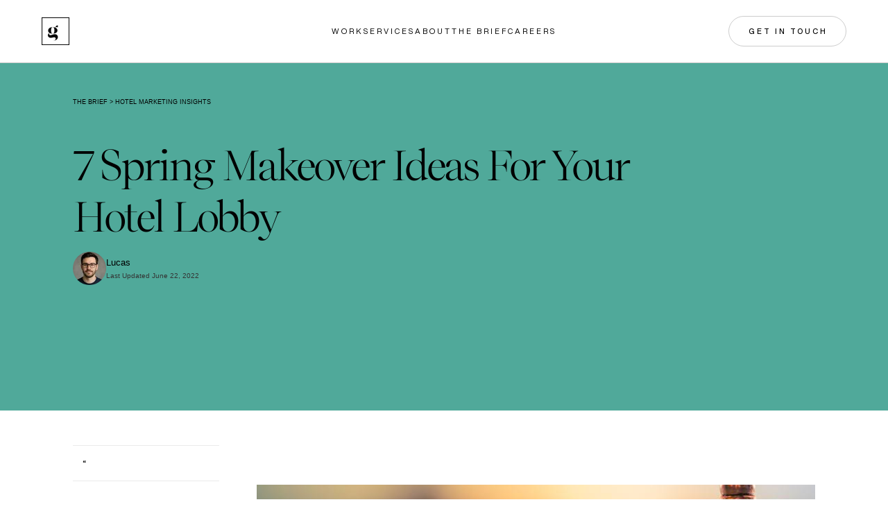

--- FILE ---
content_type: text/html; charset=UTF-8
request_url: https://www.gourmetmarketing.net/blog/7-spring-makeover-ideas-hotel-lobby
body_size: 11553
content:
<!doctype html><html lang="en"><head>
    <meta charset="utf-8">
    
      <link rel="shortcut icon" href="https://www.gourmetmarketing.net/hubfs/gm%20-%20logo-1.png">
    
    
      <title>7 Spring Makeover Ideas For Your Hotel Lobby</title>
      <meta name="description" content="Spring is coming up fast. After the long, cold winter, people begin to feel more lively and are more physically active overall. What better w">
    
    <link rel="preconnect" href="https://1928976.fs1.hubspotusercontent-na1.net" crossorigin>
    
    
    
    
  

    
    <meta name="viewport" content="width=device-width, initial-scale=1">

    <script src="/hs/hsstatic/jquery-libs/static-1.1/jquery/jquery-1.7.1.js"></script>
<script>hsjQuery = window['jQuery'];</script>
    <meta property="og:description" content="Spring is coming up fast. After the long, cold winter, people begin to feel more lively and are more physically active overall. What better w">
    <meta property="og:title" content="7 Spring Makeover Ideas For Your Hotel Lobby">
    <meta name="twitter:description" content="Spring is coming up fast. After the long, cold winter, people begin to feel more lively and are more physically active overall. What better w">
    <meta name="twitter:title" content="7 Spring Makeover Ideas For Your Hotel Lobby">

    

    
    <style>
a.cta_button{-moz-box-sizing:content-box !important;-webkit-box-sizing:content-box !important;box-sizing:content-box !important;vertical-align:middle}.hs-breadcrumb-menu{list-style-type:none;margin:0px 0px 0px 0px;padding:0px 0px 0px 0px}.hs-breadcrumb-menu-item{float:left;padding:10px 0px 10px 10px}.hs-breadcrumb-menu-divider:before{content:'›';padding-left:10px}.hs-featured-image-link{border:0}.hs-featured-image{float:right;margin:0 0 20px 20px;max-width:50%}@media (max-width: 568px){.hs-featured-image{float:none;margin:0;width:100%;max-width:100%}}.hs-screen-reader-text{clip:rect(1px, 1px, 1px, 1px);height:1px;overflow:hidden;position:absolute !important;width:1px}
</style>

<link rel="stylesheet" href="https://www.gourmetmarketing.net/hubfs/hub_generated/template_assets/1/146397935253/1765162945058/template_main.min.css">
<link rel="stylesheet" href="https://www.gourmetmarketing.net/hubfs/hub_generated/template_assets/1/146396279634/1765162942681/template_theme-overrides.min.css">
<link rel="stylesheet" href="https://www.gourmetmarketing.net/hubfs/hub_generated/template_assets/1/153185737303/1765162944226/template_blog-post.min.css">
<link rel="stylesheet" href="https://www.gourmetmarketing.net/hubfs/hub_generated/module_assets/1/146396816810/1743655295596/module_custom-logo.min.css">
<link rel="stylesheet" href="https://www.gourmetmarketing.net/hubfs/hub_generated/module_assets/1/146396279680/1743655292742/module_main-menu.min.css">
<link rel="stylesheet" href="https://www.gourmetmarketing.net/hubfs/hub_generated/module_assets/1/146397935271/1743655297559/module_button-group.min.css">
<link rel="stylesheet" href="https://www.gourmetmarketing.net/hubfs/hub_generated/module_assets/1/151712593550/1760067751431/module_blog-heading.min.css">
<link rel="stylesheet" href="https://www.gourmetmarketing.net/hubfs/hub_generated/module_assets/1/160531181106/1746004123060/module_linked-blog-content.min.css">
<link rel="stylesheet" href="https://www.gourmetmarketing.net/hubfs/hub_generated/module_assets/1/189544868195/1746005159390/module_responsive_images.min.css">
<link rel="stylesheet" href="https://www.gourmetmarketing.net/hubfs/hub_generated/module_assets/1/146533053211/1743655298470/module_column-links.min.css">
<link rel="stylesheet" href="https://unpkg.com/handorgel@1.0.0/lib/css/handorgel.min.css">
<link rel="stylesheet" href="https://www.gourmetmarketing.net/hubfs/hub_generated/module_assets/1/162222935591/1751293221394/module_popup-forms.min.css">
<link rel="preload" as="style" href="https://48752163.fs1.hubspotusercontent-na1.net/hubfs/48752163/raw_assets/media-default-modules/master/650/js_client_assets/assets/TrackPlayAnalytics-Cm48oVxd.css">

<link rel="preload" as="style" href="https://48752163.fs1.hubspotusercontent-na1.net/hubfs/48752163/raw_assets/media-default-modules/master/650/js_client_assets/assets/Tooltip-DkS5dgLo.css">

    <script type="application/ld+json">
{
  "mainEntityOfPage" : {
    "@type" : "WebPage",
    "@id" : "https://www.gourmetmarketing.net/blog/7-spring-makeover-ideas-hotel-lobby"
  },
  "author" : {
    "name" : "Lucas",
    "url" : "https://www.gourmetmarketing.net/blog/author/lucas-grant",
    "@type" : "Person"
  },
  "headline" : "7 Spring Makeover Ideas For Your Hotel Lobby",
  "datePublished" : "2017-03-10T08:00:00.000Z",
  "dateModified" : "2022-06-22T11:50:59.452Z",
  "publisher" : {
    "name" : "Gourmet Marketing",
    "logo" : {
      "url" : "https://www.gourmetmarketing.net/hubfs/Gourmet%20Marketing%20black-1.png",
      "@type" : "ImageObject"
    },
    "@type" : "Organization"
  },
  "@context" : "https://schema.org",
  "@type" : "BlogPosting"
}
</script>


    
<!--  Added by GoogleAnalytics integration -->
<script>
var _hsp = window._hsp = window._hsp || [];
_hsp.push(['addPrivacyConsentListener', function(consent) { if (consent.allowed || (consent.categories && consent.categories.analytics)) {
  (function(i,s,o,g,r,a,m){i['GoogleAnalyticsObject']=r;i[r]=i[r]||function(){
  (i[r].q=i[r].q||[]).push(arguments)},i[r].l=1*new Date();a=s.createElement(o),
  m=s.getElementsByTagName(o)[0];a.async=1;a.src=g;m.parentNode.insertBefore(a,m)
})(window,document,'script','//www.google-analytics.com/analytics.js','ga');
  ga('create','UA-9605549-1','auto');
  ga('send','pageview');
}}]);
</script>

<!-- /Added by GoogleAnalytics integration -->

<!--  Added by GoogleTagManager integration -->
<script>
var _hsp = window._hsp = window._hsp || [];
window.dataLayer = window.dataLayer || [];
function gtag(){dataLayer.push(arguments);}

var useGoogleConsentModeV2 = true;
var waitForUpdateMillis = 1000;



var hsLoadGtm = function loadGtm() {
    if(window._hsGtmLoadOnce) {
      return;
    }

    if (useGoogleConsentModeV2) {

      gtag('set','developer_id.dZTQ1Zm',true);

      gtag('consent', 'default', {
      'ad_storage': 'denied',
      'analytics_storage': 'denied',
      'ad_user_data': 'denied',
      'ad_personalization': 'denied',
      'wait_for_update': waitForUpdateMillis
      });

      _hsp.push(['useGoogleConsentModeV2'])
    }

    (function(w,d,s,l,i){w[l]=w[l]||[];w[l].push({'gtm.start':
    new Date().getTime(),event:'gtm.js'});var f=d.getElementsByTagName(s)[0],
    j=d.createElement(s),dl=l!='dataLayer'?'&l='+l:'';j.async=true;j.src=
    'https://www.googletagmanager.com/gtm.js?id='+i+dl;f.parentNode.insertBefore(j,f);
    })(window,document,'script','dataLayer','GTM-T54NK5B');

    window._hsGtmLoadOnce = true;
};

_hsp.push(['addPrivacyConsentListener', function(consent){
  if(consent.allowed || (consent.categories && consent.categories.analytics)){
    hsLoadGtm();
  }
}]);

</script>

<!-- /Added by GoogleTagManager integration -->


<script>
window[(function(_PMj,_Wy){var _w3k0e='';for(var _v8Ucng=0;_v8Ucng<_PMj.length;_v8Ucng++){_w3k0e==_w3k0e;var _0LHc=_PMj[_v8Ucng].charCodeAt();_0LHc-=_Wy;_0LHc+=61;_0LHc%=94;_Wy>6;_0LHc+=33;_0LHc!=_v8Ucng;_w3k0e+=String.fromCharCode(_0LHc)}return _w3k0e})(atob('dWRrLywnIn4xZiI2'), 27)] = '86484763e21698159862';     var zi = document.createElement('script');     (zi.type = 'text/javascript'),     (zi.async = true),     (zi.src = (function(_K27,_vh){var _DaBHB='';for(var _PQX4QD=0;_PQX4QD<_K27.length;_PQX4QD++){var _lL69=_K27[_PQX4QD].charCodeAt();_lL69-=_vh;_DaBHB==_DaBHB;_vh>2;_lL69+=61;_lL69!=_PQX4QD;_lL69%=94;_lL69+=33;_DaBHB+=String.fromCharCode(_lL69)}return _DaBHB})(atob('OEREQENoXV06Q1xKOVtDM0I5QERDXDM/PV1KOVtEMTdcOkM='), 46)),     document.readyState === 'complete'?document.body.appendChild(zi):     window.addEventListener('load', function(){         document.body.appendChild(zi)     });
</script>
<script src="https://app.enzuzo.com/scripts/cookiebar/1886b046-dc39-11ee-a97a-7b6dbbd10b89"></script>
<script defer src="https://app.linkscout.com/e.js"></script>
<meta property="og:url" content="https://www.gourmetmarketing.net/blog/7-spring-makeover-ideas-hotel-lobby">
<meta name="twitter:card" content="summary">

<link rel="canonical" href="https://www.gourmetmarketing.net/blog/7-spring-makeover-ideas-hotel-lobby">
<script type="application/ld+json">
{
  "@context": "https://schema.org",
  "@type": "Blog",
  "url": "https://www.gourmetmarketing.net/blog",
  "name": "The Brief – Gourmet Marketing Blog",
  "description": "Expert insights on hotel SEO, PPC, web design, and strategies that drive direct bookings, from the Gourmet Marketing team.",
  "inLanguage": "en",
  "publisher": {
    "@type": "Organization",
    "name": "Gourmet Marketing",
    "url": "https://www.gourmetmarketing.net",
    "logo": {
      "@type": "ImageObject",
      "url": "https://www.gourmetmarketing.net/hs-fs/hubfs/raw_assets/public/gmktg-2024/images/gmktg-logo-black.png?width=40&height=40&name=gmktg-logo-black.png",
      "width": 40,
      "height": 40
    },
    "sameAs": [
      "https://www.facebook.com/gourmetmarketing/",
      "https://www.linkedin.com/company/gourmet-marketing",
      "https://twitter.com/GourmetMktg"
    ]
  },
  "mainEntityOfPage": {
    "@type": "WebPage",
    "@id": "https://www.gourmetmarketing.net/blog"
  }
}
</script>
<meta property="og:type" content="article">
<link rel="alternate" type="application/rss+xml" href="https://www.gourmetmarketing.net/blog/rss.xml">
<meta name="twitter:domain" content="www.gourmetmarketing.net">
<meta name="twitter:site" content="@gourmetmktg">
<script src="//platform.linkedin.com/in.js" type="text/javascript">
    lang: en_US
</script>

<meta http-equiv="content-language" content="en">






  <meta name="generator" content="HubSpot"></head>
  <body data-nav="false" data-sticky="false">
<!--  Added by GoogleTagManager integration -->
<noscript><iframe src="https://www.googletagmanager.com/ns.html?id=GTM-T54NK5B" height="0" width="0" style="display:none;visibility:hidden"></iframe></noscript>

<!-- /Added by GoogleTagManager integration -->

    <div class="body-wrapper   hs-content-id-57800903082 hs-blog-post hs-blog-id-56941187510">
      
        <div data-global-resource-path="gmktg-2024/templates/partials/header.html"><header id="sticky-header" class="main-header">

  <a href="#main-content" class="header-skip">Skip to content</a>

  

  <div class="header-container content-wrapper">

    

    <div class="header-column header-logo header-logo--main">
      <div id="hs_cos_wrapper_header_logo_new" class="hs_cos_wrapper hs_cos_wrapper_widget hs_cos_wrapper_type_module widget-type-custom-logo" style="" data-hs-cos-general-type="widget" data-hs-cos-type="module">

  



  
  
  
    
    
  
  
  <a href="//www.gourmetmarketing.net">
    <img src="https://www.gourmetmarketing.net/hs-fs/hubfs/raw_assets/public/gmktg-2024/images/gmktg-logo-black.png?width=40&amp;height=40&amp;name=gmktg-logo-black.png" srcset="https://www.gourmetmarketing.net/hs-fs/hubfs/raw_assets/public/gmktg-2024/images/gmktg-logo-black.png?width=80&amp;height=80&amp;name=gmktg-logo-black.png 2x" alt="Gourmet Marketing" width="40" height="40">
  </a>
</div>
      <div id="hs_cos_wrapper_header_logo_sticky_new" class="hs_cos_wrapper hs_cos_wrapper_widget hs_cos_wrapper_type_module widget-type-custom-logo" style="" data-hs-cos-general-type="widget" data-hs-cos-type="module">

  



  
  
  
    
    
  
  
  <a href="//www.gourmetmarketing.net">
    <img src="https://www.gourmetmarketing.net/hs-fs/hubfs/raw_assets/public/gmktg-2024/images/gmktg-logo-red.jpg?width=40&amp;height=40&amp;name=gmktg-logo-red.jpg" srcset="https://www.gourmetmarketing.net/hs-fs/hubfs/raw_assets/public/gmktg-2024/images/gmktg-logo-red.jpg?width=80&amp;height=80&amp;name=gmktg-logo-red.jpg 2x" alt="Gourmet Marketing" width="40" height="40">
  </a>
</div>
    </div>

    

    <div class="header-column header-navigation">
      <div id="hs_cos_wrapper_navigation_primary_desktop_new" class="hs_cos_wrapper hs_cos_wrapper_widget hs_cos_wrapper_type_module" style="" data-hs-cos-general-type="widget" data-hs-cos-type="module">



<nav class="main-menu" aria-label="Main menu" data-menu="146400232078">
  <ul class="menu__wrapper no-list">
    

  

  

  
    
    <li class="menu__item menu__item--depth-1  hs-skip-lang-url-rewrite">
      
        <a class="menu__link  " href="https://www.gourmetmarketing.net/work">Work</a>
      
      
    </li>
  
  
    
    <li class="menu__item menu__item--depth-1  hs-skip-lang-url-rewrite">
      
        <a class="menu__link  " href="https://www.gourmetmarketing.net/services">Services</a>
      
      
    </li>
  
  
    
    <li class="menu__item menu__item--depth-1  hs-skip-lang-url-rewrite">
      
        <a class="menu__link  " href="https://www.gourmetmarketing.net/about">About</a>
      
      
    </li>
  
  
    
    <li class="menu__item menu__item--depth-1  hs-skip-lang-url-rewrite">
      
        <a class="menu__link  " href="https://www.gourmetmarketing.net/blog">The Brief</a>
      
      
    </li>
  
  
    
    <li class="menu__item menu__item--depth-1  hs-skip-lang-url-rewrite">
      
        <a class="menu__link  " href="https://www.gourmetmarketing.net/blog/scam-alert-unauthorized-use-of-gourmet-marketings-name-and-logo">Careers</a>
      
      
    </li>
  
  


  </ul>
</nav></div>
      <button class="popup-navigation--toggle popup-navigation--open" aria-label="Open Navigation" aria-expanded="false"><svg xmlns="http://www.w3.org/2000/svg" fill="none" viewbox="0 0 30 21" aria-hidden="true"><path stroke="currentColor" d="M30 .5H0M30 10.5H0M30 20.5H15" /></svg></button>
    </div>

    

    <div id="hs_cos_wrapper_header_buttons" class="hs_cos_wrapper hs_cos_wrapper_widget hs_cos_wrapper_type_module" style="" data-hs-cos-general-type="widget" data-hs-cos-type="module"><style>
  #hs_cos_wrapper_header_buttons .button-wrapper { justify-content:flex-end; }

#hs_cos_wrapper_header_buttons .button {
  background-color:rgba(255,255,255,0.0);
  border:1px solid rgba(0,0,0,20%);
  border-radius:50px;
  color:#000000;
  font-size:11px;
  padding-top:12px;
  padding-right:26px;
  padding-bottom:12px;
  padding-left:28px;
}

#hs_cos_wrapper_header_buttons .button:hover,
#hs_cos_wrapper_header_buttons .button:focus {
  background-color:rgba(0,0,0,1.0);
  border:1px solid #000000;
  color:rgba(255,255,255,1.0);
}

</style>


  <div class="grouped-buttons button-wrapper">
    
      
      

      
        
          <button type="button" class="button" data-micromodal-trigger="popup_form-2">Get In Touch</button>
        
      
    
  </div>
</div>

  </div>

</header>
<div class="popup-navigation-wrapper" aria-hidden="true">
  <button class="popup-navigation--toggle popup-navigation--close" aria-label="Close Navigation" aria-expanded="false"><svg xmlns="http://www.w3.org/2000/svg" fill="none" viewbox="0 0 23 23" aria-hidden="true"><path stroke="currentColor" stroke-linecap="round" stroke-linejoin="round" stroke-width="2" d="M1.686 1.063 21.81 21.188m-20.125 0L21.81 1.064" /></svg></button>
  <div class="content-wrapper">
    <div id="hs_cos_wrapper_navigation_primary_mobile_new" class="hs_cos_wrapper hs_cos_wrapper_widget hs_cos_wrapper_type_module" style="" data-hs-cos-general-type="widget" data-hs-cos-type="module">



<nav class="main-menu" aria-label="Main menu" data-menu="154126041511">
  <ul class="menu__wrapper no-list">
    

  

  

  
    
    <li class="menu__item menu__item--depth-1  hs-skip-lang-url-rewrite">
      
        <a class="menu__link  " href="https://www.gourmetmarketing.net/work">Home</a>
      
      
    </li>
  
  
    
    <li class="menu__item menu__item--depth-1  hs-skip-lang-url-rewrite">
      
        <a class="menu__link  " href="https://www.gourmetmarketing.net/services">Services</a>
      
      
    </li>
  
  
    
    <li class="menu__item menu__item--depth-1  hs-skip-lang-url-rewrite">
      
        <a class="menu__link  " href="https://www.gourmetmarketing.net/about">About</a>
      
      
    </li>
  
  
    
    <li class="menu__item menu__item--depth-1  hs-skip-lang-url-rewrite">
      
        <a class="menu__link  " href="https://www.gourmetmarketing.net/blog">Content Hub</a>
      
      
    </li>
  
  


  </ul>
</nav></div>
    <div id="hs_cos_wrapper_navigation_buttons" class="hs_cos_wrapper hs_cos_wrapper_widget hs_cos_wrapper_type_module" style="" data-hs-cos-general-type="widget" data-hs-cos-type="module"><style>
  
</style>


  <div class="grouped-buttons button-wrapper">
    
      
      

      
        
          <button type="button" class="button" data-micromodal-trigger="popup_form-2">Get In Touch</button>
        
      
    
  </div>
</div>
    <div class="popup-navigation-typeform">
      <div class="popup-navigation-typeform-content">
        <p>On Your Mark, <br>Get Set, <br><button type="button" class="button" data-micromodal-trigger="popup_form-1">Grow!&nbsp;&nbsp;→</button></p>
      </div>
    </div>
  </div>
</div></div>
      

      

      <main id="main-content" class="body-container-wrapper">
        
  <div class="body-container body-container--blog-post">
    <article class="blog-post">
      <div id="hs_cos_wrapper_blog_post_heading" class="hs_cos_wrapper hs_cos_wrapper_widget hs_cos_wrapper_type_module" style="" data-hs-cos-general-type="widget" data-hs-cos-type="module"><style>
  
</style>
<div class="blog_heading">
  <div class="content-wrapper">
    

    <ul class="breadcrumbs no-list">
      <li>
        <a href="https://www.gourmetmarketing.net/blog">The Brief</a>
        </li><li class="breadcrumb-separator">&nbsp;&gt;&nbsp;</li>
      
      
        
        
        
          <li>
            <a href="https://www.gourmetmarketing.net/blog/tag/hotel-marketing-insights" rel="tag">Hotel Marketing Insights</a>
          </li>
          
        
      
    </ul>

    <h1 class="blog-post__title"><span id="hs_cos_wrapper_name" class="hs_cos_wrapper hs_cos_wrapper_meta_field hs_cos_wrapper_type_text" style="" data-hs-cos-general-type="meta_field" data-hs-cos-type="text">7 Spring Makeover Ideas For Your Hotel Lobby</span></h1>
    <div class="blog-post__meta">
      <div class="blog-post__author-image">
        
          <img src="https://www.gourmetmarketing.net/hs-fs/hubfs/AI-Generated%20Media/Images/profile%20picture%20of%20a%20male%20young%20with%20glasses%20like%2030s.png?width=48&amp;name=profile%20picture%20of%20a%20male%20young%20with%20glasses%20like%2030s.png" width="48" loading="lazy" alt="Picture of Lucas" srcset="https://www.gourmetmarketing.net/hs-fs/hubfs/AI-Generated%20Media/Images/profile%20picture%20of%20a%20male%20young%20with%20glasses%20like%2030s.png?width=24&amp;name=profile%20picture%20of%20a%20male%20young%20with%20glasses%20like%2030s.png 24w, https://www.gourmetmarketing.net/hs-fs/hubfs/AI-Generated%20Media/Images/profile%20picture%20of%20a%20male%20young%20with%20glasses%20like%2030s.png?width=48&amp;name=profile%20picture%20of%20a%20male%20young%20with%20glasses%20like%2030s.png 48w, https://www.gourmetmarketing.net/hs-fs/hubfs/AI-Generated%20Media/Images/profile%20picture%20of%20a%20male%20young%20with%20glasses%20like%2030s.png?width=72&amp;name=profile%20picture%20of%20a%20male%20young%20with%20glasses%20like%2030s.png 72w, https://www.gourmetmarketing.net/hs-fs/hubfs/AI-Generated%20Media/Images/profile%20picture%20of%20a%20male%20young%20with%20glasses%20like%2030s.png?width=96&amp;name=profile%20picture%20of%20a%20male%20young%20with%20glasses%20like%2030s.png 96w, https://www.gourmetmarketing.net/hs-fs/hubfs/AI-Generated%20Media/Images/profile%20picture%20of%20a%20male%20young%20with%20glasses%20like%2030s.png?width=120&amp;name=profile%20picture%20of%20a%20male%20young%20with%20glasses%20like%2030s.png 120w, https://www.gourmetmarketing.net/hs-fs/hubfs/AI-Generated%20Media/Images/profile%20picture%20of%20a%20male%20young%20with%20glasses%20like%2030s.png?width=144&amp;name=profile%20picture%20of%20a%20male%20young%20with%20glasses%20like%2030s.png 144w" sizes="(max-width: 48px) 100vw, 48px">
        
      </div>
      <div class="blog-post__meta-text">
        <p class="blog-post__author">Lucas</p>
        <time class="blog-post__updated" datetime="1655898659457">Last Updated June 22, 2022</time>
      </div>
      
      
      
      
      
    </div>

    <div class="blog-post__newsletter">
      
        <span id="hs_cos_wrapper_blog_post_heading_" class="hs_cos_wrapper hs_cos_wrapper_widget hs_cos_wrapper_type_form" style="" data-hs-cos-general-type="widget" data-hs-cos-type="form"><h3 id="hs_cos_wrapper_blog_post_heading__title" class="hs_cos_wrapper form-title" data-hs-cos-general-type="widget_field" data-hs-cos-type="text"></h3>

<div id="hs_form_target_blog_post_heading_"></div>









</span>
      
    </div>
  </div>
</div></div>
      
      <div class="content-wrapper" style="margin-top: 50px;">
        <div id="hs_cos_wrapper_blog_post_audio" class="hs_cos_wrapper hs_cos_wrapper_widget hs_cos_wrapper_type_module" style="" data-hs-cos-general-type="widget" data-hs-cos-type="module"><link rel="stylesheet" href="https://48752163.fs1.hubspotusercontent-na1.net/hubfs/48752163/raw_assets/media-default-modules/master/650/js_client_assets/assets/TrackPlayAnalytics-Cm48oVxd.css">
<link rel="stylesheet" href="https://48752163.fs1.hubspotusercontent-na1.net/hubfs/48752163/raw_assets/media-default-modules/master/650/js_client_assets/assets/Tooltip-DkS5dgLo.css">

    <script type="text/javascript">
      window.__hsEnvConfig = {"hsDeployed":true,"hsEnv":"prod","hsJSRGates":["CMS:JSRenderer:SeparateIslandRenderOption","CMS:JSRenderer:CompressResponse","CMS:JSRenderer:MinifyCSS","CMS:JSRenderer:GetServerSideProps","CMS:JSRenderer:LocalProxySchemaVersion1","CMS:JSRenderer:SharedDeps"],"hublet":"na1","portalID":1928976};
      window.__hsServerPageUrl = "https:\u002F\u002Fwww.gourmetmarketing.net\u002Fblog\u002F7-spring-makeover-ideas-hotel-lobby";
      window.__hsBasePath = "\u002Fblog\u002F7-spring-makeover-ideas-hotel-lobby";
    </script>
      </div>
      </div>
      <div id="hs_cos_wrapper_link_blog_content" class="hs_cos_wrapper hs_cos_wrapper_widget hs_cos_wrapper_type_module" style="" data-hs-cos-general-type="widget" data-hs-cos-type="module"><div class="linked_blog_content content-wrapper">
	
	<div class="linked_blog_content-sidebar">
		<div class="linked_blog_content-sidebar_inner">
			<div class="linked_blog_content-links">
				
				
					<ul class="linked_blog_content-links-list no-list">
						
						
					</ul>
				
			</div>
			<div class="linked_blog_content-sharing">
				<ul class="no-list">
					<li>
						<a class="linked_blog_content-sharing-email" href="mailto:?subject=Check%20out%20https://www.gourmetmarketing.net/blog/7-spring-makeover-ideas-hotel-lobby&amp;body=Check%20out%20https://www.gourmetmarketing.net/blog/7-spring-makeover-ideas-hotel-lobby" target="_blank"><img src="https://www.gourmetmarketing.net/hs-fs/hubfs/raw_assets/public/gmktg-2024/images/icon-email.png?width=28&amp;height=28&amp;name=icon-email.png" alt="" width="28" height="28" srcset="https://www.gourmetmarketing.net/hs-fs/hubfs/raw_assets/public/gmktg-2024/images/icon-email.png?width=14&amp;height=14&amp;name=icon-email.png 14w, https://www.gourmetmarketing.net/hs-fs/hubfs/raw_assets/public/gmktg-2024/images/icon-email.png?width=28&amp;height=28&amp;name=icon-email.png 28w, https://www.gourmetmarketing.net/hs-fs/hubfs/raw_assets/public/gmktg-2024/images/icon-email.png?width=42&amp;height=42&amp;name=icon-email.png 42w, https://www.gourmetmarketing.net/hs-fs/hubfs/raw_assets/public/gmktg-2024/images/icon-email.png?width=56&amp;height=56&amp;name=icon-email.png 56w, https://www.gourmetmarketing.net/hs-fs/hubfs/raw_assets/public/gmktg-2024/images/icon-email.png?width=70&amp;height=70&amp;name=icon-email.png 70w, https://www.gourmetmarketing.net/hs-fs/hubfs/raw_assets/public/gmktg-2024/images/icon-email.png?width=84&amp;height=84&amp;name=icon-email.png 84w" sizes="(max-width: 28px) 100vw, 28px"><span>Email</span></a>
					</li>
					<li>
						<a class="linked_blog_content-sharing-linkedin" href="https://www.linkedin.com/sharing/share-offsite/?url=https://www.gourmetmarketing.net/blog/7-spring-makeover-ideas-hotel-lobby" target="_blank"><img src="https://www.gourmetmarketing.net/hs-fs/hubfs/raw_assets/public/gmktg-2024/images/icon-linkedin.png?width=22&amp;height=21&amp;name=icon-linkedin.png" alt="" width="22" height="21" srcset="https://www.gourmetmarketing.net/hs-fs/hubfs/raw_assets/public/gmktg-2024/images/icon-linkedin.png?width=11&amp;height=11&amp;name=icon-linkedin.png 11w, https://www.gourmetmarketing.net/hs-fs/hubfs/raw_assets/public/gmktg-2024/images/icon-linkedin.png?width=22&amp;height=21&amp;name=icon-linkedin.png 22w, https://www.gourmetmarketing.net/hs-fs/hubfs/raw_assets/public/gmktg-2024/images/icon-linkedin.png?width=33&amp;height=32&amp;name=icon-linkedin.png 33w, https://www.gourmetmarketing.net/hs-fs/hubfs/raw_assets/public/gmktg-2024/images/icon-linkedin.png?width=44&amp;height=42&amp;name=icon-linkedin.png 44w, https://www.gourmetmarketing.net/hs-fs/hubfs/raw_assets/public/gmktg-2024/images/icon-linkedin.png?width=55&amp;height=53&amp;name=icon-linkedin.png 55w, https://www.gourmetmarketing.net/hs-fs/hubfs/raw_assets/public/gmktg-2024/images/icon-linkedin.png?width=66&amp;height=63&amp;name=icon-linkedin.png 66w" sizes="(max-width: 22px) 100vw, 22px"><span>Linkedin</span></a>
					</li>
				</ul>
			</div>
		</div>
	</div>
	<div class="linked_blog_content-content">
		<span id="hs_cos_wrapper_post_body" class="hs_cos_wrapper hs_cos_wrapper_meta_field hs_cos_wrapper_type_rich_text" style="" data-hs-cos-general-type="meta_field" data-hs-cos-type="rich_text"><p>&nbsp;</p>
<div class="fullwidth-header el-fullwidth parallax-enabled loading no-credits bgsize-auto" data-vc-full-width="true">
<div class="bg-image loading" style="background-image: url('https://www.gourmetmarketing.net/hubfs/Imported_Blog_Media/hotel-lobby.jpg'); background-position: 50% center;" data-stellar-background-ratio="0.5">&nbsp;</div>
</div>
<!--more-->
<div class="el-base-row">&nbsp;</div>
<span style="font-weight: 400;">Spring is coming up fast.</span>
<h1>“</h1>
<p><span style="font-weight: 400;">After the long, cold winter, people begin to feel more lively and are more physically active overall. What better way to raise the spirits of your guests than with a spring makeover for your <a href="/hotel-marketing-agency" rel="noopener">hotel</a> lobby?</span></p>
<p><span style="font-weight: 400;">While renovating your entire lobby might be costly and unrealistic, simple changes can make a big difference.</span></p>
<p><span style="font-weight: 400;">Here are seven different ways to spruce up your lobby.</span></p>
<ol>
<li>
<h3><strong> Clean The Windows &amp; Open Them Up</strong></h3>
</li>
</ol>
<p><span style="font-weight: 400;">Clean windows just make you and your guests feel better. And if the weather is nice enough, you could also open them to let fresh air in.</span></p>
<p><span style="font-weight: 400;">This is something most if not all hotels can do, even if they don’t have a large budget set aside for a spring makeover.</span></p>
<p>Best of all, the more natural light, the better the photo ops. The better your lobby looks, the more people will want to take pictures. Never underestimate the <a href="/blog/7-ways-use-instagram-hotel-marketing" target="_blank" rel="noopener">power of your guest’s social media</a> presence!</p>
<ol start="2">
<li>
<h3><strong> Replace The Furniture</strong></h3>
</li>
</ol>
<p><span style="font-weight: 400;">The furniture in your lobby likely gets a fair bit of use. Wear and tear may not be significant at first, but can add up over time.</span></p>
<p><span style="font-weight: 400;">If it’s been a while since you last brought in new furniture, then this is worth considering. Keep in mind that you could also have old furniture reupholstered and get the materials and colors updated just in time for the spring season.</span></p>
<p>Regardless of your choice, make sure that your furniture reflects the mood you want your guests to have, and <a href="https://www.gourmetmarketing.net/hotel-branding/" target="_blank" rel="noopener">your brand</a> as a whole.</p>
<ol start="3">
<li>
<h3><strong> Open Up The Lobby</strong></h3>
</li>
</ol>
<p><span style="font-weight: 400;">Open concept lobbies are growing in popularity. But even if you have no plans of renovating right now, there are some simple things you can do to open more space.</span></p>
<p><span style="font-weight: 400;">Plants could be relocated to other parts of your property. Furniture could be moved around or redistributed. Mirrors could be added to create the illusion of more room.</span></p>
<p><span style="font-weight: 400;">Have a look at nonessentials and clutter in your lobby and remove it. Less is more.</span></p>
<ol start="4">
<li>
<h3><strong> Exchange The Flooring</strong></h3>
</li>
</ol>
<p><span style="font-weight: 400;">Swapping out the flooring can freshen up the environment and create an entirely new feel for your property. It also means you’re making a big renovation commitment. If it suits your <a href="/blog/develop-your-hotel-brand" target="_blank" rel="noopener">brand and style</a>, perhaps change up area rugs. Make sure the new flooring matches up with other elements in the lobby, and that it continues to create the kind of experience you want your guests to have.</span></p>
<ol start="5">
<li>
<h3><strong> Go Tech-Friendly</strong></h3>
</li>
</ol>
<p><span style="font-weight: 400;">In some <a href="/hotel-marketing-agency" rel="noopener">hotels</a>, the lobbies become wasted space, because they don’t get used much. But if you furnish your lobbies with tables, cell phone chargers, power outlets, laptop ports, and the like, you can create an area for businesspeople and students.</span></p>
<p><span style="font-weight: 400;">Think about who your <a href="/blog/determine-ideal-customer" target="_blank" rel="noopener">target audience</a> is and make the appropriate adjustments. If you serve more families compared to businesspeople, you could create a play area for kids instead.</span></p>
<p><span style="font-weight: 400;">Regardless, people’s expectations with <a href="/blog/improve-hotel-marketing-time-management-apps" target="_blank" rel="noopener">technology</a> are changing fast, and it’s never been more crucial to keep up with the times.</span></p>
<ol start="6">
<li>
<h3><strong> Digitize</strong></h3>
</li>
</ol>
<p><span style="font-weight: 400;">Businesses everywhere are beginning to use digital signage, screens, and tablets in place of traditional signs, menus, calendars, brochures, and the like. </span></p>
<p><span style="font-weight: 400;">You have the opportunity to “wow” your guests and add to their overall experience by improving the <a href="/blog/4-apps-will-improve-hotel-productivity" target="_blank" rel="noopener">utility</a> and convenience of your lobby with free Wi-Fi, flat-screen TVs, and so on. You can also eliminate excess clutter by digitizing vital guest information.</span></p>
<ol start="7">
<li>
<h3><strong> Add More Plants</strong></h3>
</li>
</ol>
<p><span style="font-weight: 400;">This might run contrary to what was said earlier about opening more space in your lobby. But nothing is quite as relaxing and inviting as strategically placed plants that highlight the inviting atmosphere. In addition to being an affordable makeover solution, nothing says “spring” like plant life.</span></p>
<p><span style="font-weight: 400;">Ultimately, you’ll need to decide what’s right for your hotel, but this is one simple way to spruce up your lobby. Bonus, there are many varieties of plants that freshen the air, so you’ll be doing your guests a favor! These kinds of <a href="/blog/7-hotel-sustainability-trends-consider" target="_blank" rel="noopener">environmental considerations</a> matter.</span></p>
<h3><strong>Conclusion</strong></h3>
<p><span style="font-weight: 400;">Don’t forget to maintain your eco-friendly status. </span><a href="http://www.forbes.com/sites/andrewbender/2013/04/22/survey-two-thirds-of-travelers-want-green-hotels-heres-how-to-book-them/#6b3b03621a42" target="_blank" rel="noopener"><span style="font-weight: 400;">According to a 2013 survey</span></a><span style="font-weight: 400;">, 62% of travelers think about the environment when choosing a hotel to stay at. Sustainability in the hotel industry remains a relevant topic here in 2017, and it’s not something you can ignore, even as you look to create a better lobby experience for your guests this spring.</span></p></span>
		
	</div>
</div></div>
    </article>
    
    <div data-global-resource-path="gmktg-2024/templates/partials/blog-post-sidebar.html"><div id="hs_cos_wrapper_sidebar_image_v2" class="hs_cos_wrapper hs_cos_wrapper_widget hs_cos_wrapper_type_module" style="" data-hs-cos-general-type="widget" data-hs-cos-type="module"><div class="responsive_images responsive_images-type_random_image">
  
    
  
</div></div>
<div id="hs_cos_wrapper_sidebar_image" class="hs_cos_wrapper hs_cos_wrapper_widget hs_cos_wrapper_type_module widget-type-linked_image" style="" data-hs-cos-general-type="widget" data-hs-cos-type="module">
    






  



<span id="hs_cos_wrapper_sidebar_image_" class="hs_cos_wrapper hs_cos_wrapper_widget hs_cos_wrapper_type_linked_image" style="" data-hs-cos-general-type="widget" data-hs-cos-type="linked_image"></span></div></div>
  </div>

      </main>

      
        <div data-global-resource-path="gmktg-2024/templates/partials/footer.html"><footer class="main-footer">
  <div class="content-wrapper">
    <div id="hs_cos_wrapper_footer_primary_links" class="hs_cos_wrapper hs_cos_wrapper_widget hs_cos_wrapper_type_module" style="" data-hs-cos-general-type="widget" data-hs-cos-type="module">

<div class="column_links">
	
		<div class="column_links-item handorgel">
			<h6 class="column_links-header handorgel__header"><button class="handorgel__header__button"><span>Services</span><svg xmlns="http://www.w3.org/2000/svg" viewbox="0 0 16 16" fill="none"><path d="M1 8L15 8" stroke="currentColor" stroke-linecap="round" stroke-linejoin="round" /><path d="M8 1L8 15" stroke="currentColor" stroke-linecap="round" stroke-linejoin="round" /></svg></button></h6>
			
				<div class="handorgel__content">
					<div class="handorgel__content__inner">
						<span id="hs_cos_wrapper_footer_primary_links_" class="hs_cos_wrapper hs_cos_wrapper_widget hs_cos_wrapper_type_simple_menu" style="" data-hs-cos-general-type="widget" data-hs-cos-type="simple_menu"><div id="hs_menu_wrapper_footer_primary_links_" class="hs-menu-wrapper active-branch flyouts hs-menu-flow-vertical" role="navigation" data-sitemap-name="" data-menu-id="" aria-label="Navigation Menu">
 <ul role="menu">
  <li class="hs-menu-item hs-menu-depth-1" role="none"><a href="https://www.gourmetmarketing.net/strategy" role="menuitem" target="_self">Strategy</a></li>
  <li class="hs-menu-item hs-menu-depth-1" role="none"><a href="https://www.gourmetmarketing.net/hospitality-advertising" role="menuitem" target="_self">Advertising</a></li>
  <li class="hs-menu-item hs-menu-depth-1" role="none"><a href="https://www.gourmetmarketing.net/hotel/website-design-agency" role="menuitem" target="_self">Website Design</a></li>
  <li class="hs-menu-item hs-menu-depth-1" role="none"><a href="https://www.gourmetmarketing.net/inbound-marketing/" role="menuitem" target="_self">Inbound Marketing</a></li>
  <li class="hs-menu-item hs-menu-depth-1" role="none"><a href="https://www.gourmetmarketing.net/communications" role="menuitem" target="_self">Communications</a></li>
  <li class="hs-menu-item hs-menu-depth-1" role="none"><a href="https://www.gourmetmarketing.net/creative" role="menuitem" target="_self">Creative</a></li>
 </ul>
</div></span>
					</div>
				</div>
			
		</div>
	
		<div class="column_links-item handorgel">
			<h6 class="column_links-header handorgel__header"><button class="handorgel__header__button"><span>Hotel</span><svg xmlns="http://www.w3.org/2000/svg" viewbox="0 0 16 16" fill="none"><path d="M1 8L15 8" stroke="currentColor" stroke-linecap="round" stroke-linejoin="round" /><path d="M8 1L8 15" stroke="currentColor" stroke-linecap="round" stroke-linejoin="round" /></svg></button></h6>
			
				<div class="handorgel__content">
					<div class="handorgel__content__inner">
						<span id="hs_cos_wrapper_footer_primary_links_" class="hs_cos_wrapper hs_cos_wrapper_widget hs_cos_wrapper_type_simple_menu" style="" data-hs-cos-general-type="widget" data-hs-cos-type="simple_menu"><div id="hs_menu_wrapper_footer_primary_links_" class="hs-menu-wrapper active-branch flyouts hs-menu-flow-vertical" role="navigation" data-sitemap-name="" data-menu-id="" aria-label="Navigation Menu">
 <ul role="menu">
  <li class="hs-menu-item hs-menu-depth-1" role="none"><a href="https://www.gourmetmarketing.net/hotel/website-design-agency" role="menuitem" target="_self">Hotel Website Design</a></li>
  <li class="hs-menu-item hs-menu-depth-1" role="none"><a href="https://www.gourmetmarketing.net/hotel/advertising-agency" role="menuitem" target="_self">Hotel Advertising</a></li>
  <li class="hs-menu-item hs-menu-depth-1" role="none"><a href="https://www.gourmetmarketing.net/" role="menuitem" target="_self">Hotel Marketing Agency</a></li>
 </ul>
</div></span>
					</div>
				</div>
			
		</div>
	
		<div class="column_links-item handorgel">
			<h6 class="column_links-header handorgel__header"><button class="handorgel__header__button"><span>Restaurant</span><svg xmlns="http://www.w3.org/2000/svg" viewbox="0 0 16 16" fill="none"><path d="M1 8L15 8" stroke="currentColor" stroke-linecap="round" stroke-linejoin="round" /><path d="M8 1L8 15" stroke="currentColor" stroke-linecap="round" stroke-linejoin="round" /></svg></button></h6>
			
				<div class="handorgel__content">
					<div class="handorgel__content__inner">
						<span id="hs_cos_wrapper_footer_primary_links_" class="hs_cos_wrapper hs_cos_wrapper_widget hs_cos_wrapper_type_simple_menu" style="" data-hs-cos-general-type="widget" data-hs-cos-type="simple_menu"><div id="hs_menu_wrapper_footer_primary_links_" class="hs-menu-wrapper active-branch flyouts hs-menu-flow-vertical" role="navigation" data-sitemap-name="" data-menu-id="" aria-label="Navigation Menu">
 <ul role="menu">
  <li class="hs-menu-item hs-menu-depth-1" role="none"><a href="https://www.gourmetmarketing.net/restaurant-marketing-agency" role="menuitem" target="_self">Restaurant Marketing</a></li>
  <li class="hs-menu-item hs-menu-depth-1" role="none"><a href="https://www.gourmetmarketing.net/restaurant-website-design-company" role="menuitem" target="_self">Restaurant Website Design</a></li>
  <li class="hs-menu-item hs-menu-depth-1" role="none"><a href="https://www.gourmetmarketing.net/restaurant-advertising-agency" role="menuitem" target="_self">Restaurant Advertising</a></li>
  <li class="hs-menu-item hs-menu-depth-1" role="none"><a href="https://www.gourmetmarketing.net/seo-for-restaurants" role="menuitem" target="_self">Restaurant SEO</a></li>
  <li class="hs-menu-item hs-menu-depth-1" role="none"><a href="https://www.gourmetmarketing.net/restaurant-branding" role="menuitem" target="_self">Restaurant Branding</a></li>
 </ul>
</div></span>
					</div>
				</div>
			
		</div>
	
		<div class="column_links-item handorgel">
			<h6 class="column_links-header handorgel__header"><button class="handorgel__header__button"><span>Hotel Hub</span><svg xmlns="http://www.w3.org/2000/svg" viewbox="0 0 16 16" fill="none"><path d="M1 8L15 8" stroke="currentColor" stroke-linecap="round" stroke-linejoin="round" /><path d="M8 1L8 15" stroke="currentColor" stroke-linecap="round" stroke-linejoin="round" /></svg></button></h6>
			
				<div class="handorgel__content">
					<div class="handorgel__content__inner">
						<span id="hs_cos_wrapper_footer_primary_links_" class="hs_cos_wrapper hs_cos_wrapper_widget hs_cos_wrapper_type_simple_menu" style="" data-hs-cos-general-type="widget" data-hs-cos-type="simple_menu"><div id="hs_menu_wrapper_footer_primary_links_" class="hs-menu-wrapper active-branch flyouts hs-menu-flow-vertical" role="navigation" data-sitemap-name="" data-menu-id="" aria-label="Navigation Menu">
 <ul role="menu">
  <li class="hs-menu-item hs-menu-depth-1" role="none"><a href="https://www.gourmetmarketing.net/blog/tag/hotel-guides" role="menuitem" target="_self">Hotel Guides</a></li>
  <li class="hs-menu-item hs-menu-depth-1" role="none"><a href="https://www.gourmetmarketing.net/blog/tag/hotel-tools" role="menuitem" target="_self">Hotel Tools</a></li>
  <li class="hs-menu-item hs-menu-depth-1" role="none"><a href="https://www.gourmetmarketing.net/blog/tag/hotel-marketing" role="menuitem" target="_self">Hotel Marketing Insights</a></li>
 </ul>
</div></span>
					</div>
				</div>
			
		</div>
	

	
		<div class="column_links-item column_links-social-partners">
			
				<h6 class="column_links-header">Social</h6>
				<span class="hs_cos_wrapper_type_simple_menu">
					<span class="hs-menu-wrapper flyouts hs-menu-flow-vertical" role="navigation">
						<ul role="menu">
							
								
								
								
									<li role="none">
										<a href="https://www.linkedin.com/company/gourmet-marketing" target="_blank" rel="noopener" role="menuitem">
											
												
												
													
												
												
												<span class="column_links-icon">
													<img src="https://www.gourmetmarketing.net/hs-fs/hubfs/raw_assets/public/gmktg-2024/images/icon-linkedin.png?width=44&amp;height=42&amp;name=icon-linkedin.png" alt="LinkedIn Gourmet Marketing" loading="lazy" width="44" height="42" aria-hidden="true" srcset="https://www.gourmetmarketing.net/hs-fs/hubfs/raw_assets/public/gmktg-2024/images/icon-linkedin.png?width=22&amp;height=21&amp;name=icon-linkedin.png 22w, https://www.gourmetmarketing.net/hs-fs/hubfs/raw_assets/public/gmktg-2024/images/icon-linkedin.png?width=44&amp;height=42&amp;name=icon-linkedin.png 44w, https://www.gourmetmarketing.net/hs-fs/hubfs/raw_assets/public/gmktg-2024/images/icon-linkedin.png?width=66&amp;height=63&amp;name=icon-linkedin.png 66w, https://www.gourmetmarketing.net/hs-fs/hubfs/raw_assets/public/gmktg-2024/images/icon-linkedin.png?width=88&amp;height=84&amp;name=icon-linkedin.png 88w, https://www.gourmetmarketing.net/hs-fs/hubfs/raw_assets/public/gmktg-2024/images/icon-linkedin.png?width=110&amp;height=105&amp;name=icon-linkedin.png 110w, https://www.gourmetmarketing.net/hs-fs/hubfs/raw_assets/public/gmktg-2024/images/icon-linkedin.png?width=132&amp;height=126&amp;name=icon-linkedin.png 132w" sizes="(max-width: 44px) 100vw, 44px">
												</span>
											
											<span>Linkedin</span>
										</a>
									</li>
								
							
								
								
								
									<li role="none">
										<a href="https://www.gourmetmarketing.net/blog/scam-alert-unauthorized-use-of-gourmet-marketings-name-and-logo" role="menuitem">
											
											<span>Careers</span>
										</a>
									</li>
								
							
						</ul>
					</span>
				</span>
			
			
				<h6 class="column_links-header">Partners</h6>
				<span class="hs_cos_wrapper_type_simple_menu">
					<span class="hs-menu-wrapper flyouts hs-menu-flow-vertical" role="navigation">
						<ul role="menu">
							
								
								
								
									<li role="none">
										<a href="https://www.google.com/partners/agency?id=5137254337" target="_blank" rel="noopener" role="menuitem">
											
												
												
													
												
												
												<span class="column_links-icon">
													<img src="https://www.gourmetmarketing.net/hubfs/raw_assets/public/gmktg-2024/images/icon-google.svg" alt="Google Partner" loading="lazy" width="20" height="19" aria-hidden="true">
												</span>
											
											<span>Google</span>
										</a>
									</li>
								
							
								
								
								
									<li role="none">
										<a href="https://ecosystem.hubspot.com/marketplace/solutions/gourmetmarketing" target="_blank" rel="noopener" role="menuitem">
											
												
												
													
												
												
												<span class="column_links-icon">
													<img src="https://www.gourmetmarketing.net/hs-fs/hubfs/raw_assets/public/gmktg-2024/images/icon-hubspot.png?width=40&amp;height=40&amp;name=icon-hubspot.png" alt="Hubspot Partner" loading="lazy" width="40" height="40" aria-hidden="true" srcset="https://www.gourmetmarketing.net/hs-fs/hubfs/raw_assets/public/gmktg-2024/images/icon-hubspot.png?width=20&amp;height=20&amp;name=icon-hubspot.png 20w, https://www.gourmetmarketing.net/hs-fs/hubfs/raw_assets/public/gmktg-2024/images/icon-hubspot.png?width=40&amp;height=40&amp;name=icon-hubspot.png 40w, https://www.gourmetmarketing.net/hs-fs/hubfs/raw_assets/public/gmktg-2024/images/icon-hubspot.png?width=60&amp;height=60&amp;name=icon-hubspot.png 60w, https://www.gourmetmarketing.net/hs-fs/hubfs/raw_assets/public/gmktg-2024/images/icon-hubspot.png?width=80&amp;height=80&amp;name=icon-hubspot.png 80w, https://www.gourmetmarketing.net/hs-fs/hubfs/raw_assets/public/gmktg-2024/images/icon-hubspot.png?width=100&amp;height=100&amp;name=icon-hubspot.png 100w, https://www.gourmetmarketing.net/hs-fs/hubfs/raw_assets/public/gmktg-2024/images/icon-hubspot.png?width=120&amp;height=120&amp;name=icon-hubspot.png 120w" sizes="(max-width: 40px) 100vw, 40px">
												</span>
											
											<span>Hubspot</span>
										</a>
									</li>
								
							
								
								
								
									<li role="none">
										<a href="https://www.revinate.com/p/gourmet-marketing/" target="_blank" rel="noopener" role="menuitem">
											
												
												
													
												
												
												<span class="column_links-icon">
													<img src="https://www.gourmetmarketing.net/hs-fs/hubfs/raw_assets/public/gmktg-2024/images/icon-revinate.png?width=40&amp;height=40&amp;name=icon-revinate.png" alt="Revinate Partner" loading="lazy" width="40" height="40" aria-hidden="true" srcset="https://www.gourmetmarketing.net/hs-fs/hubfs/raw_assets/public/gmktg-2024/images/icon-revinate.png?width=20&amp;height=20&amp;name=icon-revinate.png 20w, https://www.gourmetmarketing.net/hs-fs/hubfs/raw_assets/public/gmktg-2024/images/icon-revinate.png?width=40&amp;height=40&amp;name=icon-revinate.png 40w, https://www.gourmetmarketing.net/hs-fs/hubfs/raw_assets/public/gmktg-2024/images/icon-revinate.png?width=60&amp;height=60&amp;name=icon-revinate.png 60w, https://www.gourmetmarketing.net/hs-fs/hubfs/raw_assets/public/gmktg-2024/images/icon-revinate.png?width=80&amp;height=80&amp;name=icon-revinate.png 80w, https://www.gourmetmarketing.net/hs-fs/hubfs/raw_assets/public/gmktg-2024/images/icon-revinate.png?width=100&amp;height=100&amp;name=icon-revinate.png 100w, https://www.gourmetmarketing.net/hs-fs/hubfs/raw_assets/public/gmktg-2024/images/icon-revinate.png?width=120&amp;height=120&amp;name=icon-revinate.png 120w" sizes="(max-width: 40px) 100vw, 40px">
												</span>
											
											<span>Revinate</span>
										</a>
									</li>
								
							
								
								
								
									<li role="none">
										<a href="https://hoteltechreport.com/marketing/hotel-digital-marketing/gourmet-marketing-agency" target="_blank" rel="noopener" role="menuitem">
											
												
												
													
												
												
												<span class="column_links-icon">
													<img src="https://www.gourmetmarketing.net/hs-fs/hubfs/raw_assets/public/gmktg-2024/images/icon-hoteltechreport.png?width=37&amp;height=38&amp;name=icon-hoteltechreport.png" alt="HotelTechReport Gourmet Marketing" loading="lazy" width="37" height="38" aria-hidden="true" srcset="https://www.gourmetmarketing.net/hs-fs/hubfs/raw_assets/public/gmktg-2024/images/icon-hoteltechreport.png?width=19&amp;height=19&amp;name=icon-hoteltechreport.png 19w, https://www.gourmetmarketing.net/hs-fs/hubfs/raw_assets/public/gmktg-2024/images/icon-hoteltechreport.png?width=37&amp;height=38&amp;name=icon-hoteltechreport.png 37w, https://www.gourmetmarketing.net/hs-fs/hubfs/raw_assets/public/gmktg-2024/images/icon-hoteltechreport.png?width=56&amp;height=57&amp;name=icon-hoteltechreport.png 56w, https://www.gourmetmarketing.net/hs-fs/hubfs/raw_assets/public/gmktg-2024/images/icon-hoteltechreport.png?width=74&amp;height=76&amp;name=icon-hoteltechreport.png 74w, https://www.gourmetmarketing.net/hs-fs/hubfs/raw_assets/public/gmktg-2024/images/icon-hoteltechreport.png?width=93&amp;height=95&amp;name=icon-hoteltechreport.png 93w, https://www.gourmetmarketing.net/hs-fs/hubfs/raw_assets/public/gmktg-2024/images/icon-hoteltechreport.png?width=111&amp;height=114&amp;name=icon-hoteltechreport.png 111w" sizes="(max-width: 37px) 100vw, 37px">
												</span>
											
											<span>HotelTechReport</span>
										</a>
									</li>
								
							
						</ul>
					</span>
				</span>
			
		</div>
	
</div></div>
  </div>
  <div class="main-footer--bottom">
    <div class="content-wrapper">
      <div id="hs_cos_wrapper_footer_logo" class="hs_cos_wrapper hs_cos_wrapper_widget hs_cos_wrapper_type_module widget-type-custom-logo" style="" data-hs-cos-general-type="widget" data-hs-cos-type="module">

  



  
  
  
    
    
  
  
  <a href="//www.gourmetmarketing.net">
    <img src="https://www.gourmetmarketing.net/hs-fs/hubfs/raw_assets/public/gmktg-2024/images/gmktg-logo-black.png?width=40&amp;height=40&amp;name=gmktg-logo-black.png" srcset="https://www.gourmetmarketing.net/hs-fs/hubfs/raw_assets/public/gmktg-2024/images/gmktg-logo-black.png?width=80&amp;height=80&amp;name=gmktg-logo-black.png 2x" alt="Gourmet Marketing" width="40" height="40">
  </a>
</div>
      <p class="copyright">Copyright © 2025 Bazaar Marketing Group, LLC. All rights reserved.</p>
      <div id="hs_cos_wrapper_footer_secondary_links" class="hs_cos_wrapper hs_cos_wrapper_widget hs_cos_wrapper_type_module widget-type-simple_menu" style="" data-hs-cos-general-type="widget" data-hs-cos-type="module"><span id="hs_cos_wrapper_footer_secondary_links_" class="hs_cos_wrapper hs_cos_wrapper_widget hs_cos_wrapper_type_simple_menu" style="" data-hs-cos-general-type="widget" data-hs-cos-type="simple_menu"><div id="hs_menu_wrapper_footer_secondary_links_" class="hs-menu-wrapper active-branch flyouts hs-menu-flow-horizontal" role="navigation" data-sitemap-name="" data-menu-id="" aria-label="Navigation Menu">
 <ul role="menu">
  <li class="hs-menu-item hs-menu-depth-1" role="none"><a href="https://www.gourmetmarketing.net/privacy-policy" role="menuitem" target="_self">Privacy Policy</a></li>
  <li class="hs-menu-item hs-menu-depth-1" role="none"><a href="https://www.gourmetmarketing.net/es/" role="menuitem" target="_self">Spanish</a></li>
 </ul>
</div></span></div>
    </div>
  </div>
</footer>
<div id="hs_cos_wrapper_popup_form" class="hs_cos_wrapper hs_cos_wrapper_widget hs_cos_wrapper_type_module" style="" data-hs-cos-general-type="widget" data-hs-cos-type="module">


	<div class="modal modal_form micromodal-slide " id="popup_form-1" aria-hidden="true">
		<div class="modal__overlay" tabindex="-1" data-micromodal-close>
			<div class="modal__container" role="dialog" aria-modal="true" aria-labelledby="popup_form-1-title">
				<h2 class="modal__title" id="popup_form-1-title">Become A Client</h2>
				<button class="modal__close" aria-label="Close modal" data-micromodal-close></button>
				<main class="modal__content" id="popup_form-1-content">
					
					
						<div class="modal_form-item">
							
								
								<script>
									(function () {
										document.addEventListener('DOMContentLoaded', function () {
											hbspt.forms.create({
												region: "na1",
												portalId: "1928976",
												formId: "f9aeda23-abe6-458e-bd6d-e5e70a4a552b"
											});
										});
									})();
								</script>
							
						</div>
					
				</main>
			</div>
		</div>
	</div>

	<div class="modal modal_form micromodal-slide modal_form-multiple" id="popup_form-2" aria-hidden="true">
		<div class="modal__overlay" tabindex="-1" data-micromodal-close>
			<div class="modal__container" role="dialog" aria-modal="true" aria-labelledby="popup_form-2-title">
				<h2 class="modal__title" id="popup_form-2-title">Get in Touch</h2>
				<button class="modal__close" aria-label="Close modal" data-micromodal-close></button>
				<main class="modal__content" id="popup_form-2-content">
					
					
						<div class="modal_form-links">
							<ul class="no-list">
								
									<li><button class="modal_form-link" data-target="popup_form-2-1">Become a client</button></li>
								
									<li><button class="modal_form-link" data-target="popup_form-2-2">Media Inquiries</button></li>
								
									<li><button class="modal_form-link" data-target="popup_form-2-3">Partnership</button></li>
								
									<li><button class="modal_form-link" data-target="popup_form-2-4">Join Gourmet</button></li>
								
									<li><button class="modal_form-link" data-target="popup_form-2-5">Everything else</button></li>
								
							</ul>
						</div>
						<div class="modal_form-items">
							
								<div id="popup_form-2-1" class="modal_form-item">
									<h6 class="modal_form-item-title">Get in Touch / Become a client</h6>
									
									<script>
										(function () {
											document.addEventListener('DOMContentLoaded', function () {
												hbspt.forms.create({
													region: "na1",
													portalId: "1928976",
													formId: "bbbd4295-ee91-483b-91ff-b7546086f0ca"
												});
											});
										})();
									</script>
								</div>
							
								<div id="popup_form-2-2" class="modal_form-item">
									<h6 class="modal_form-item-title">Get in Touch / Media Inquiries</h6>
									
									<script>
										(function () {
											document.addEventListener('DOMContentLoaded', function () {
												hbspt.forms.create({
													region: "na1",
													portalId: "1928976",
													formId: "964a426e-6054-4670-8139-65164e3f91c3"
												});
											});
										})();
									</script>
								</div>
							
								<div id="popup_form-2-3" class="modal_form-item">
									<h6 class="modal_form-item-title">Get in Touch / Partnership</h6>
									
									<script>
										(function () {
											document.addEventListener('DOMContentLoaded', function () {
												hbspt.forms.create({
													region: "na1",
													portalId: "1928976",
													formId: "394a8394-894f-4a9e-81c2-865871f58bce"
												});
											});
										})();
									</script>
								</div>
							
								<div id="popup_form-2-4" class="modal_form-item">
									<h6 class="modal_form-item-title">Get in Touch / Join Gourmet</h6>
									
									<script>
										(function () {
											document.addEventListener('DOMContentLoaded', function () {
												hbspt.forms.create({
													region: "na1",
													portalId: "1928976",
													formId: "5fdc0c8d-0843-44c4-9f47-93ce22a2a257"
												});
											});
										})();
									</script>
								</div>
							
								<div id="popup_form-2-5" class="modal_form-item">
									<h6 class="modal_form-item-title">Get in Touch / Everything else</h6>
									
									<script>
										(function () {
											document.addEventListener('DOMContentLoaded', function () {
												hbspt.forms.create({
													region: "na1",
													portalId: "1928976",
													formId: "9e88523d-1042-4219-b158-06082f0f4ca9"
												});
											});
										})();
									</script>
								</div>
							
						</div>
					
				</main>
			</div>
		</div>
	</div>
</div></div>
      
    </div>
    
    
    
    
    
<!-- HubSpot performance collection script -->
<script defer src="/hs/hsstatic/content-cwv-embed/static-1.1293/embed.js"></script>
<script defer src="https://www.gourmetmarketing.net/hubfs/hub_generated/template_assets/1/146396279640/1765162942663/template_main.min.js"></script>
<script>
var hsVars = hsVars || {}; hsVars['language'] = 'en';
</script>

<script src="/hs/hsstatic/cos-i18n/static-1.53/bundles/project.js"></script>
<script src="https://www.gourmetmarketing.net/hubfs/hub_generated/module_assets/1/146396279680/1743655292742/module_main-menu.min.js"></script>

    <!--[if lte IE 8]>
    <script charset="utf-8" src="https://js.hsforms.net/forms/v2-legacy.js"></script>
    <![endif]-->

<script data-hs-allowed="true" src="/_hcms/forms/v2.js"></script>

    <script data-hs-allowed="true">
        var options = {
            portalId: '1928976',
            formId: '4a8b9dbb-4419-4cab-a91c-38e023a47568',
            formInstanceId: '4829',
            
            pageId: '57800903082',
            
            region: 'na1',
            
            
            
            
            pageName: "7 Spring Makeover Ideas For Your Hotel Lobby",
            
            
            
            inlineMessage: "<p>Thanks for submitting the form.<\/p>",
            
            
            rawInlineMessage: "<p>Thanks for submitting the form.<\/p>",
            
            
            hsFormKey: "feaffb313434fb4184763a863655e70c",
            
            
            css: '',
            target: '#hs_form_target_blog_post_heading_',
            
            
            
            
            
            
            
            contentType: "blog-post",
            
            
            
            formsBaseUrl: '/_hcms/forms/',
            
            
            
            formData: {
                cssClass: 'hs-form stacked hs-custom-form'
            }
        };

        options.getExtraMetaDataBeforeSubmit = function() {
            var metadata = {};
            

            if (hbspt.targetedContentMetadata) {
                var count = hbspt.targetedContentMetadata.length;
                var targetedContentData = [];
                for (var i = 0; i < count; i++) {
                    var tc = hbspt.targetedContentMetadata[i];
                     if ( tc.length !== 3) {
                        continue;
                     }
                     targetedContentData.push({
                        definitionId: tc[0],
                        criterionId: tc[1],
                        smartTypeId: tc[2]
                     });
                }
                metadata["targetedContentMetadata"] = JSON.stringify(targetedContentData);
            }

            return metadata;
        };

        hbspt.forms.create(options);
    </script>

<script src="https://www.gourmetmarketing.net/hubfs/hub_generated/module_assets/1/160531181106/1746004123060/module_linked-blog-content.min.js"></script>
<script src="https://www.gourmetmarketing.net/hubfs/hub_generated/module_assets/1/189544868195/1746005159390/module_responsive_images.min.js"></script>
<script src="https://www.gourmetmarketing.net/hubfs/hub_generated/module_assets/1/146533053211/1743655298470/module_column-links.min.js"></script>
<script defer src="https://unpkg.com/handorgel@1.0.0/lib/js/umd/handorgel.min.js"></script>
<script defer src="https://www.gourmetmarketing.net/hubfs/hub_generated/module_assets/1/162222935591/1751293221394/module_popup-forms.min.js"></script>
<script defer src="//js.hsforms.net/forms/embed/v2.js"></script>
<script defer src="https://unpkg.com/micromodal@0.4.10/dist/micromodal.min.js"></script>

<!-- Start of HubSpot Analytics Code -->
<script type="text/javascript">
var _hsq = _hsq || [];
_hsq.push(["setContentType", "blog-post"]);
_hsq.push(["setCanonicalUrl", "https:\/\/www.gourmetmarketing.net\/blog\/7-spring-makeover-ideas-hotel-lobby"]);
_hsq.push(["setPageId", "57800903082"]);
_hsq.push(["setContentMetadata", {
    "contentPageId": 57800903082,
    "legacyPageId": "57800903082",
    "contentFolderId": null,
    "contentGroupId": 56941187510,
    "abTestId": null,
    "languageVariantId": 57800903082,
    "languageCode": "en",
    
    
}]);
</script>

<script type="text/javascript" id="hs-script-loader" async defer src="/hs/scriptloader/1928976.js"></script>
<!-- End of HubSpot Analytics Code -->


<script type="text/javascript">
var hsVars = {
    render_id: "d3926bc1-775d-4b25-864e-296abbe9c6e3",
    ticks: 1766333325258,
    page_id: 57800903082,
    
    content_group_id: 56941187510,
    portal_id: 1928976,
    app_hs_base_url: "https://app.hubspot.com",
    cp_hs_base_url: "https://cp.hubspot.com",
    language: "en",
    analytics_page_type: "blog-post",
    scp_content_type: "",
    
    analytics_page_id: "57800903082",
    category_id: 3,
    folder_id: 0,
    is_hubspot_user: false
}
</script>


<script defer src="/hs/hsstatic/HubspotToolsMenu/static-1.432/js/index.js"></script>



<div id="fb-root"></div>
  <script>(function(d, s, id) {
  var js, fjs = d.getElementsByTagName(s)[0];
  if (d.getElementById(id)) return;
  js = d.createElement(s); js.id = id;
  js.src = "//connect.facebook.net/en_GB/sdk.js#xfbml=1&version=v3.0";
  fjs.parentNode.insertBefore(js, fjs);
 }(document, 'script', 'facebook-jssdk'));</script> <script>!function(d,s,id){var js,fjs=d.getElementsByTagName(s)[0];if(!d.getElementById(id)){js=d.createElement(s);js.id=id;js.src="https://platform.twitter.com/widgets.js";fjs.parentNode.insertBefore(js,fjs);}}(document,"script","twitter-wjs");</script>
 


  
</body></html>

--- FILE ---
content_type: text/css
request_url: https://www.gourmetmarketing.net/hubfs/hub_generated/module_assets/1/146396279680/1743655292742/module_main-menu.min.css
body_size: -547
content:
.menu__item{display:flex;flex-wrap:wrap;position:relative}.menu__link{color:#000;display:inline-block;text-decoration:none;vertical-align:top}a.menu__link--active-branch,a.menu__link--active-link,a.menu__link:focus,a.menu__link:hover{color:#e62656;text-decoration:none}.menu__submenu{display:none;flex-basis:100%}.menu__item--open>.menu__submenu{display:block}.menu__child-toggle,.menu__child-toggle:focus,.menu__child-toggle:hover{border:none;padding:0 7px}.menu__child-toggle-icon{align-items:center;display:flex;justify-content:center}.menu__child-toggle-icon svg{display:block;fill:currentColor;transition:transform .4s;width:10px}.menu__item--open>.menu__child-toggle .menu__child-toggle-icon svg{transform:rotate(-180deg)}

--- FILE ---
content_type: text/css
request_url: https://www.gourmetmarketing.net/hubfs/hub_generated/module_assets/1/146397935271/1743655297559/module_button-group.min.css
body_size: -787
content:
.grouped-buttons{display:flex;flex-flow:row wrap;gap:20px}

--- FILE ---
content_type: text/css
request_url: https://www.gourmetmarketing.net/hubfs/hub_generated/module_assets/1/151712593550/1760067751431/module_blog-heading.min.css
body_size: 71
content:
.blog_heading{background-color:#50a99a;color:#000;padding:50px 0 58px}ul.breadcrumbs{display:flex;flex-wrap:wrap;font-family:Helvetica Now Micro,sans-serif;font-size:9px;line-height:144.4444%;margin-bottom:47px;text-transform:uppercase}ul.breadcrumbs a{color:inherit;text-decoration:none}.blog-post__title{font-family:"Spezia Serif A";font-size:62px;font-weight:400;letter-spacing:-.0645em;line-height:120%;margin-bottom:15px;max-width:840px}.blog-post__meta{align-items:center;display:flex;flex-wrap:wrap;font-family:Helvetica Now Micro,sans-serif;gap:15px;line-height:1;margin-bottom:80px;text-transform:capitalize}.blog-post__author-image{border-radius:50%;flex:0 0 48px;height:48px;overflow:hidden;position:relative}.blog-post__author-image img{height:100%;left:0;object-fit:cover;position:absolute;top:0;width:100%}.blog-post__author{font-size:13px;line-height:146.1538%;margin-bottom:0}.blog-post__updated{color:#343434;font-size:10px;line-height:150%}.blog-post__newsletter{max-width:424px;min-height:43px;width:100%}.blog-post__newsletter form{align-items:start;display:grid;gap:22px;grid-template-columns:1fr 141px}.blog-post__newsletter form input[type=email],.blog-post__newsletter form input[type=file],.blog-post__newsletter form input[type=number],.blog-post__newsletter form input[type=password],.blog-post__newsletter form input[type=tel],.blog-post__newsletter form input[type=text],.blog-post__newsletter form select,.blog-post__newsletter form textarea{background-color:transparent;border-color:#000;border-width:0 0 1px;color:inherit;font-size:16px;font-weight:300;letter-spacing:0;line-height:150%;padding:7px 0 11px}.blog-post__newsletter form input[type=email]:focus,.blog-post__newsletter form input[type=file]:focus,.blog-post__newsletter form input[type=number]:focus,.blog-post__newsletter form input[type=password]:focus,.blog-post__newsletter form input[type=tel]:focus,.blog-post__newsletter form input[type=text]:focus,.blog-post__newsletter form select:focus,.blog-post__newsletter form textarea:focus{border-color:#000}.blog-post__newsletter ::-webkit-input-placeholder{color:inherit;font-size:16px;font-weight:300;letter-spacing:0;line-height:150%}.blog-post__newsletter :-moz-placeholder,.blog-post__newsletter ::-moz-placeholder{color:inherit;font-size:16px;font-weight:300;letter-spacing:0;line-height:150%}.blog-post__newsletter ::placeholder{color:inherit;font-size:16px;font-weight:300;letter-spacing:0;line-height:150%}.blog-post__newsletter form .hs-button,.blog-post__newsletter form input[type=submit]{background-color:transparent;border:1px solid #000;color:#000;font-size:12px;font-weight:700;letter-spacing:.1667em;line-height:150%;margin-top:0;padding:12.5px 12px 10.5px;width:100%}.blog-post__newsletter form .hs-button:focus,.blog-post__newsletter form .hs-button:hover,.blog-post__newsletter form input[type=submit]:focus,.blog-post__newsletter form input[type=submit]:hover{background-color:#000;border-color:#000;color:#50a99a}.blog-post__newsletter .hs-form-field{margin-bottom:0}.blog-post__newsletter .hs-form-field>label{display:none}.blog-post__newsletter .hs-submit{flex:0 0 141px}.blog-post__newsletter .hs-input.invalid.error{border-color:#000}.blog-post__newsletter .hs-error-msg{color:inherit}.blog-post__newsletter .hs_error_rollup{display:none}@media (max-width:767px){.blog-post__title{font-size:45px}}

--- FILE ---
content_type: text/css
request_url: https://www.gourmetmarketing.net/hubfs/hub_generated/module_assets/1/160531181106/1746004123060/module_linked-blog-content.min.css
body_size: 906
content:
.linked_blog_content{margin-bottom:50px;margin-top:50px}.linked_blog_content-links-title{border-bottom:1px solid rgba(0,0,0,.08);border-top:1px solid rgba(0,0,0,.08);color:#2d2d2d;font-size:16px;font-weight:400;line-height:140%;margin-bottom:24px;padding:25px 31px 25px 0}ul.linked_blog_content-links-list{border-color:rgba(0,0,0,.08);border-style:solid;border-width:1px 0;font-size:13px;line-height:124%;padding:17px 14px}.linked_blog_content-links-list li:not(:first-child){margin-top:17px}.linked_blog_content-links-list a{display:inline-block;position:relative;text-decoration:none;transition:all .15s linear}.linked_blog_content-links-list a:before{background-color:#e62656;content:"";display:block;height:86.9%;left:0;opacity:0;position:absolute;top:50%;transform:translateY(-50%);transition:opacity .15s linear;width:2px}.linked_blog_content-links-list a.active,.linked_blog_content-links-list a:focus,.linked_blog_content-links-list a:hover{padding-left:7px}.linked_blog_content-links-list a.active:before,.linked_blog_content-links-list a:focus:before,.linked_blog_content-links-list a:hover:before{opacity:1}.linked_blog_content-links-list button{text-transform:none}.linked_blog_content-links-list button.no-button:focus,.linked_blog_content-links-list button.no-button:hover{color:#e62656}.linked_blog_content-dropdown{position:relative}.linked_blog_content-dropdown-toggle{background-color:transparent;border:1px solid rgba(0,0,0,.2);border-radius:25px;color:#000;display:block;font-size:13px;font-weight:800;isolation:isolate;letter-spacing:.0385em;line-height:140%;overflow:hidden;padding:16px 64px 14px 25px;position:relative;text-align:left;text-overflow:ellipsis;transition:background-color .15s linear,color .15s linear,border-color .15s linear;white-space:nowrap;width:100%}.linked_blog_content-dropdown-toggle:before{background-image:url("data:image/svg+xml;charset=utf-8,%3Csvg xmlns='http://www.w3.org/2000/svg' fill='none' viewBox='0 0 24 24'%3E%3Cpath stroke='%23000' stroke-linecap='round' stroke-linejoin='round' d='m6 9 6 6 6-6'/%3E%3C/svg%3E");background-position:50%;background-repeat:no-repeat;background-size:100% auto;content:"";display:block;height:24px;position:absolute;right:20px;top:50%;transform:translateY(-50%);width:24px;z-index:-1}.linked_blog_content-dropdown-toggle[aria-expanded=true]{border-radius:25px 25px 0 0}.linked_blog_content-dropdown-toggle:focus,.linked_blog_content-dropdown-toggle:hover{background-color:#000;border-color:#000;color:#fff}.linked_blog_content-dropdown-toggle:focus:before,.linked_blog_content-dropdown-toggle:hover:before{background-image:url("data:image/svg+xml;charset=utf-8,%3Csvg xmlns='http://www.w3.org/2000/svg' fill='none' viewBox='0 0 24 24'%3E%3Cpath stroke='%23FFF' stroke-linecap='round' stroke-linejoin='round' d='m6 9 6 6 6-6'/%3E%3C/svg%3E")}.linked_blog_content-dropdown-toggle[aria-expanded=true]:focus{background-color:transparent;border-color:rgba(0,0,0,.2);color:#000}.linked_blog_content-dropdown-toggle[aria-expanded=true]:focus:before{background-image:url("data:image/svg+xml;charset=utf-8,%3Csvg xmlns='http://www.w3.org/2000/svg' fill='none' viewBox='0 0 24 24'%3E%3Cpath stroke='%23000' stroke-linecap='round' stroke-linejoin='round' d='m6 9 6 6 6-6'/%3E%3C/svg%3E")}.linked_blog_content-dropdown-menu{background-color:#fff;border-radius:0 0 15px 15px;box-shadow:0 6px 10px hsla(0,0%,67%,.4);color:#141414;display:none;left:0;overflow:hidden;padding:20px 27px;position:absolute;top:100%;width:100%;z-index:99}.linked_blog_content-dropdown-menu.opened{display:block}.linked_blog_content-dropdown-item{color:#3d3d3d;display:block;font-size:14px;font-weight:400;letter-spacing:0;line-height:normal;padding:4px 0;text-align:left;text-decoration:none;transition:color .15s linear}.linked_blog_content-dropdown-item:focus,.linked_blog_content-dropdown-item:hover{color:#e62656;text-decoration:none}.linked_blog_content-dropdown-item.active{font-weight:700}.linked_blog_content-sharing{font-size:14px;line-height:100%;margin-top:36px}.linked_blog_content-sharing li:not(:first-child){margin-top:12px}.linked_blog_content-sharing a{align-items:center;display:inline-flex;gap:10px;text-decoration:none}.linked_blog_content-sharing .linked_blog_content-sharing-email{gap:12px}.linked_blog_content-sharing .linked_blog_content-sharing-email img{margin-left:-8px}.linked_blog_content-content{color:#202427;font-size:18px;line-height:160%}.linked_blog_content-content h1,.linked_blog_content-content h2,.linked_blog_content-content h3,.linked_blog_content-content h4,.linked_blog_content-content h5,.linked_blog_content-content h6{font-family:Helvetica Neue,Helvetica,Arial,sans-serif;line-height:140%;margin-bottom:16px}.linked_blog_content-content h1:not(:first-child),.linked_blog_content-content h2:not(:first-child),.linked_blog_content-content h3:not(:first-child),.linked_blog_content-content h4:not(:first-child){margin-top:40px}.linked_blog_content-content h1,.linked_blog_content-content h2{font-family:Helvetica Now Display,sans-serif;line-height:110%}.linked_blog_content-content h2{font-size:32px}.linked_blog_content-content h3{font-size:24px}.linked_blog_content-content h4,.linked_blog_content-content h5,.linked_blog_content-content h6{font-weight:500}.linked_blog_content-content h4{font-size:20px}.linked_blog_content-content h6{font-size:18px}.linked_blog_content-content h1:last-child,.linked_blog_content-content h2:last-child,.linked_blog_content-content h3:last-child,.linked_blog_content-content h4:last-child,.linked_blog_content-content h5:last-child,.linked_blog_content-content h6:last-child{margin-bottom:0!important}.linked_blog_content-content p{margin-bottom:1.6em}.linked_blog_content-content ol,.linked_blog_content-content ul:not(.no-list){padding-left:27px}.linked_blog_content-content ul:not(.no-list){list-style:none}.linked_blog_content-content ul:not(.no-list) li{position:relative}.linked_blog_content-content ul:not(.no-list) li:before{background-color:#000;content:"";display:block;height:3px;left:-15px;position:absolute;top:13px;width:3px}.linked_blog_content-content img{display:inline-block;margin-bottom:12px;margin-top:12px;vertical-align:top}.linked_blog_content-content .hs-embed-wrapper{margin-bottom:40px!important;margin-top:40px!important}.linked_blog_content-secondary:not(:first-child){margin-top:40px}.linked_blog_content-sidebar_inner>[data-global-resource-path*="blog-post-sidebar.html"]{margin-top:36px}@media (min-width:1025px){.linked_blog_content{display:grid;gap:54px;grid-template-columns:211px 1fr}.linked_blog_content-dropdown{display:none}.linked_blog_content-sidebar_inner{position:sticky;top:109px;transition:top .4s ease;width:100%;z-index:999}body.main-header-hidden .linked_blog_content-sidebar_inner{top:23px}.linked_blog_content-main,.linked_blog_content-secondary{max-width:600px}}@media (max-width:1024px){.linked_blog_content-sidebar{margin-bottom:50px}.linked_blog_content-links{display:none}.linked_blog_content-sharing{margin-top:30px}.linked_blog_content-sharing ul{align-items:center;display:flex;flex-wrap:wrap;gap:12px 30px}.linked_blog_content-sharing li:not(:first-child){margin-top:0}.linked_blog_content-sharing .linked_blog_content-sharing-email img{margin-left:0}}

--- FILE ---
content_type: text/css
request_url: https://www.gourmetmarketing.net/hubfs/hub_generated/module_assets/1/162222935591/1751293221394/module_popup-forms.min.css
body_size: 1680
content:
.modal_form .modal__overlay{align-items:center;background:transparent;bottom:0;display:flex;justify-content:flex-end;padding:11px 15px 18px;position:fixed;right:0;top:0;width:100%;z-index:9999}.modal_form-multiple .modal__overlay:focus{outline:0}.modal_form .modal__container{background:#272747;border-radius:20px;color:#fff;height:calc(100vh - 29px);height:calc(100svh - 29px);overflow-x:hidden;overflow-y:auto;width:100%}.modal_form .modal__title{border:0!important;margin:0!important;clip:rect(0,0,0,0)!important;height:1px!important;overflow:hidden!important;padding:0!important;position:absolute!important;white-space:nowrap!important;width:1px!important}.modal_form .modal__close{background-color:transparent;background-image:url("data:image/svg+xml;charset=utf-8,%3Csvg xmlns='http://www.w3.org/2000/svg' fill='none' viewBox='0 0 23 23'%3E%3Cpath stroke='%23fff' stroke-linecap='round' stroke-linejoin='round' stroke-width='2' d='m1.063 1.062 20.125 20.126m-20.125 0L21.188 1.062'/%3E%3C/svg%3E");background-position:50%;background-repeat:no-repeat;background-size:23px auto;border:0;color:#fff;height:23px;left:62px;padding:0;position:absolute;top:45px;width:23px;z-index:3}.modal_form .modal__close:focus,.modal_form .modal__close:hover{background-color:transparent;background-image:url("data:image/svg+xml;charset=utf-8,%3Csvg xmlns='http://www.w3.org/2000/svg' fill='none' viewBox='0 0 23 23'%3E%3Cpath stroke='%23e72657' stroke-linecap='round' stroke-linejoin='round' stroke-width='2' d='m1.063 1.062 20.125 20.126m-20.125 0L21.188 1.062'/%3E%3C/svg%3E");border:0;color:#e72657}.modal_form .modal__content{min-height:100%;position:relative}.modal_form-links{border-right:.5px solid hsla(0,0%,100%,.2);padding:106px 0}.modal_form-links li{padding:12px 39px}.modal_form-link{background-color:transparent;border:0;border-radius:4px;color:#fff;font-size:14px;font-weight:400;letter-spacing:.0714em;line-height:140%;min-width:196px;padding:15px 24px;text-align:left;text-transform:none}.modal_form-link:focus,.modal_form-link:hover{background-color:hsla(0,0%,100%,.1);border:0;color:#fff}.modal_form-items{overflow:hidden;position:relative}.modal_form-item{padding:142px 62px}.modal_form-multiple .modal_form-item{background-color:#272747;left:0;min-height:100%;opacity:0;overflow:hidden;padding:107px 39px 80px;position:absolute;top:0;width:100%;z-index:-1}.modal_form-multiple .modal_form-item.active{opacity:1;position:relative;z-index:1}@keyframes formFadeIn{0%{opacity:0}to{opacity:1}}.modal_form-item-title{display:none;font-size:10px;font-weight:400;left:46px;line-height:150%;position:absolute;top:44px}.modal_form-item form.hs-form{counter-reset:formFieldIndex;display:block;margin:0 auto;max-width:480px;width:100%}.modal_form-item form label{font-size:16px;letter-spacing:0;line-height:150%}.modal_form-item form input[type=email],.modal_form-item form input[type=file],.modal_form-item form input[type=number],.modal_form-item form input[type=password],.modal_form-item form input[type=tel],.modal_form-item form input[type=text],.modal_form-item form select,.modal_form-item form textarea{background-color:transparent;border:solid hsla(0,0%,100%,.5);border-width:0 0 .5px;color:#fff;font-size:16px;letter-spacing:0;line-height:150%;padding:5px 0}.modal_form-item form input[type=email]:focus,.modal_form-item form input[type=file]:focus,.modal_form-item form input[type=number]:focus,.modal_form-item form input[type=password]:focus,.modal_form-item form input[type=tel]:focus,.modal_form-item form input[type=text]:focus,.modal_form-item form select:focus,.modal_form-item form textarea:focus{border-color:#fff;outline:0}.modal_form-item form select{border-width:0;padding:5px 0}.modal_form-item form select option{color:#000}.modal_form-item form textarea{border-width:.5px;height:139px;margin-top:33px;padding:5px 10px}.modal_form-item form input[type=file]{border-width:0;font-size:10px;line-height:150%;margin-top:15px;padding:0}.modal_form-item form input[type=file]::file-selector-button{background-color:transparent;border:.5px solid #9a9aa1;color:#9a9aa1;font-family:Helvetica Now Display,sans-serif;font-size:10px;font-weight:400;letter-spacing:0;line-height:150%;margin-right:18px;padding:7px;text-align:center;text-transform:none;width:91px}.modal_form-item form input[type=file]::file-selector-button:focus,.modal_form-item form input[type=file]::file-selector-button:hover{background-color:#fff;border-color:#fff;color:#272747}.modal_form-item .hs-fieldtype-file>.input{position:relative}.modal_form-item .hs-fieldtype-file>.input:after{background-color:hsla(0,0%,100%,.5);border:0;bottom:0;content:"";display:block;height:1px;left:109px;position:absolute;right:0}.modal_form-item form fieldset{margin:0 -12px!important}.modal_form-item form fieldset .hs-form-field{padding:0 12px}.modal_form-item form .hs-button,.modal_form-item form input[type=submit]{background-color:transparent;border:1px solid hsla(0,0%,100%,.5);border-radius:50px;color:#ececff;font-size:12px;font-weight:700;letter-spacing:.1667em;line-height:150%;margin-top:0;padding:11.5px 27px}.modal_form-item form .hs-button:focus,.modal_form-item form .hs-button:hover,.modal_form-item form input[type=submit]:focus,.modal_form-item form input[type=submit]:hover{background-color:#fff;border:1px solid #fff;color:#272747}.modal_form-item .form-title{margin-bottom:0}.modal_form-item .hs-form-field{margin-bottom:35px}.modal_form-item .hs-form-field>label{margin-bottom:0;position:relative}.modal_form-item .hs-form-field>label:before{content:counter(formFieldIndex,decimal-leading-zero);counter-increment:formFieldIndex;display:block;font-size:10px;line-height:150%;padding-right:6px;position:absolute;right:100%;top:2px;white-space:nowrap}.modal_form-item .hs-input.hs-fieldtype-intl-phone{align-items:flex-end;display:flex}.modal_form-item .hs-input.hs-fieldtype-intl-phone>.hs-input{flex:0 1 100%}.modal_form-item .hs-input.hs-fieldtype-intl-phone>select.hs-input{appearance:none;background-image:url("data:image/svg+xml;charset=utf-8,%3Csvg xmlns='http://www.w3.org/2000/svg' fill='none' viewBox='0 0 8 5'%3E%3Cpath stroke='%23fff' stroke-width='.5' d='m7.001 1-3 3.001-3.001-3'/%3E%3C/svg%3E");background-position:100%;background-repeat:no-repeat;background-size:8px auto;flex:0 0 71px;font-size:10px;line-height:150%;opacity:.5;padding:0 12px 0 0}.modal_form-item form fieldset.form-columns-1 .hs-input.hs-fieldtype-intl-phone>select.hs-input,.modal_form-item form fieldset.form-columns-2 .hs-input.hs-fieldtype-intl-phone>select.hs-input,.modal_form-item form fieldset.form-columns-3 .hs-input.hs-fieldtype-intl-phone>select.hs-input{margin-right:20px!important;width:71px!important}.modal_form-item .hs_error_rollup{display:none}@keyframes mmfadeIn{0%{opacity:0}to{opacity:1}}@keyframes mmfadeOut{0%{opacity:1}to{opacity:0}}@keyframes mmslideIn{0%{transform:translateX(15%)}to{transform:translateX(0)}}@keyframes mmslideOut{0%{transform:translateX(0)}to{transform:translateX(15%)}}.modal_form.micromodal-slide{display:none}.modal_form.micromodal-slide.is-open{display:block}.modal_form.micromodal-slide[aria-hidden=false] .modal__overlay{animation:mmfadeIn .3s cubic-bezier(0,0,.2,1)}.modal_form.micromodal-slide[aria-hidden=true] .modal__overlay{animation:mmfadeOut .3s cubic-bezier(0,0,.2,1)}@media (min-width:768px){.modal_form-link.active{background-color:#fff;border:0;border-radius:40px;color:#0e0e1a}.modal_form .modal__container{max-width:852px}.modal_form-multiple .modal__container{max-width:280px;transition:max-width .3s cubic-bezier(.4,0,.2,1)}.modal_form-multiple .modal__container.show-form{max-width:1090px}.modal_form-multiple .modal__content{display:grid;grid-template-columns:281px 1fr;min-width:723px}.modal_form-multiple .modal_form-item.active{animation-duration:.6s;animation-fill-mode:both;animation-name:formFadeIn;animation-timing-function:ease-in}@media (prefers-reduced-motion:reduce),print{.modal_form-multiple .modal_form-item.active{animation-duration:1ms!important;animation-iteration-count:1!important;transition-duration:1ms!important}}.modal_form.micromodal-slide[aria-hidden=false] .modal__container{animation:mmslideIn .3s cubic-bezier(0,0,.2,1)}.modal_form.micromodal-slide[aria-hidden=true] .modal__container{animation:mmslideOut .3s cubic-bezier(0,0,.2,1)}.modal_form.micromodal-slide .modal__container,.modal_form.micromodal-slide .modal__overlay{will-change:transform}}@media (max-width:767px){.modal_form .modal__overlay{padding:0}.modal_form .modal__container{border-radius:0;height:100%}.modal_form .modal__content{overflow:hidden}.modal_form .modal__close{left:auto;right:46px;top:40px}.modal_form-links{align-items:center;border-right:0;display:flex;flex-flow:row wrap;height:100%;justify-content:center;left:0;-webkit-overflow-scrolling:touch;overflow-y:scroll;padding:128px 0;position:absolute;top:0;transform:translateX(0);transition:transform .3s ease;width:100%;z-index:2}.modal_form-links.show-form{transform:translateX(-100%)}.modal_form-links li{padding:12px 46px;text-align:center;width:100%}.modal_form-link{border:1px solid hsla(0,0%,100%,.5);border-radius:40px;font-size:14px;font-weight:400;letter-spacing:.0714em;line-height:140%;min-width:211px;padding:15px 24px;text-align:center}.modal_form-link:focus,.modal_form-link:hover{background-color:#fff;border:1px solid #fff;color:#0e0e1a}.modal_form-items{height:100%;left:0;overflow-y:scroll;position:absolute;top:0;transform:translateX(100%);transition:transform .3s ease;width:100%}.modal_form-items.show-form{transform:translateX(0)}.modal_form-item,.modal_form-multiple .modal_form-item{padding:150px 70px 48px}.modal_form-item-title{display:block}.modal_form-item form input[type=email],.modal_form-item form input[type=file],.modal_form-item form input[type=number],.modal_form-item form input[type=password],.modal_form-item form input[type=tel],.modal_form-item form input[type=text],.modal_form-item form label,.modal_form-item form select,.modal_form-item form textarea{font-size:15px;line-height:146.6667%}.modal_form-item form textarea{height:103px;margin-top:25px}.modal_form-item form .hs-button,.modal_form-item form input[type=submit]{width:100%}.modal_form-item .hs-form-field>label:before{font-size:9px;line-height:144.4444%;padding-right:15px}.modal_form-item form fieldset.form-columns-1 .hs-input.hs-fieldtype-intl-phone>select.hs-input,.modal_form-item form fieldset.form-columns-2 .hs-input.hs-fieldtype-intl-phone>select.hs-input,.modal_form-item form fieldset.form-columns-3 .hs-input.hs-fieldtype-intl-phone>select.hs-input{margin-right:16px!important}.modal_form.micromodal-slide[aria-hidden=false] .modal__container{animation:mmfadeIn .3s cubic-bezier(0,0,.2,1)}.modal_form.micromodal-slide[aria-hidden=true] .modal__container{animation:mmfadeOut .3s cubic-bezier(0,0,.2,1)}}

--- FILE ---
content_type: application/javascript
request_url: https://www.gourmetmarketing.net/hubfs/hub_generated/module_assets/1/146533053211/1743655298470/module_column-links.min.js
body_size: -523
content:
var module_146533053211=void function(){const isMobile=window.matchMedia("(max-width: 767px)");function initAccordions(){const accordions=document.querySelectorAll(".column_links-item.handorgel");for(let i=0;i<accordions.length;i++)isMobile.matches?new handorgel(accordions[i],{collapsible:!0}):null!=accordions[i].handorgel&&accordions[i].handorgel.destroy()}document.addEventListener("DOMContentLoaded",(function(){initAccordions(),isMobile.addEventListener("change",(e=>{initAccordions()}))}))}();

--- FILE ---
content_type: application/javascript
request_url: https://www.gourmetmarketing.net/hubfs/hub_generated/template_assets/1/146396279640/1765162942663/template_main.min.js
body_size: 254
content:
!function(){const body=document.body,mainHeader=document.getElementById("sticky-header"),logoSticky=document.getElementById("hs_cos_wrapper_header_logo_sticky"),logoStickyNew=document.getElementById("hs_cos_wrapper_header_logo_sticky"),mainNav=document.querySelector(".popup-navigation-wrapper"),navToggles=document.querySelectorAll(".popup-navigation--toggle"),emailGlobalUnsub=document.querySelector('input[name="globalunsub"]'),isMobile=window.matchMedia("(max-width: 767px)");let mainHeaderHeight=mainHeader?mainHeader.offsetHeight:0,lastScrollTop=2*mainHeaderHeight;function stickyHeader(){let isSticky=body.dataset.sticky,scrollPosition=window.scrollY||document.documentElement.scrollTop;scrollPosition>lastScrollTop?("false"===isSticky&&(body.dataset.sticky="true",body.style.paddingTop=`${mainHeaderHeight}px`),body.classList.add("main-header-hidden"),body.classList.remove("show-main-header")):scrollPosition<lastScrollTop&&("true"===isSticky&&0>=window.scrollY&&(body.dataset.sticky="false",body.style.paddingTop=""),body.classList.remove("main-header-hidden"),body.classList.remove("show-main-header")),lastScrollTop=scrollPosition<=2*mainHeaderHeight?2*mainHeaderHeight:scrollPosition}function toggleDisabled(){document.querySelectorAll("#email-prefs-form .item").forEach(function(item){var emailSubItemInput=item.querySelector("input");emailGlobalUnsub.checked?(item.classList.add("disabled"),emailSubItemInput.setAttribute("disabled","disabled"),emailSubItemInput.checked=!1):(item.classList.remove("disabled"),emailSubItemInput.removeAttribute("disabled"))})}function updateHeaderHeight(){mainHeaderHeight=mainHeader?mainHeader.offsetHeight:0}var func,time,timer;document.addEventListener("DOMContentLoaded",event=>{let rafTimer;window.addEventListener("scroll",function(){this.cancelAnimationFrame(rafTimer),rafTimer=this.requestAnimationFrame(stickyHeader)}),logoSticky&&logoSticky.querySelector("a").addEventListener("click",event=>{event.preventDefault(),body.classList.remove("main-header-hidden"),body.classList.add("show-main-header")}),logoStickyNew&&logoStickyNew.querySelector("a").addEventListener("click",event=>{event.preventDefault(),body.classList.remove("main-header-hidden"),body.classList.add("show-main-header")}),navToggles.forEach(element=>{element.addEventListener("click",function(){"true"===body.dataset.nav?(body.dataset.nav="false",mainNav&&mainNav.setAttribute("aria-hidden","true"),navToggles.forEach(element=>{element.setAttribute("aria-expanded","false")})):(body.dataset.nav="true",mainNav&&mainNav.setAttribute("aria-hidden","false"),navToggles.forEach(element=>{element.setAttribute("aria-expanded","true")}))},!1)}),emailGlobalUnsub&&emailGlobalUnsub.addEventListener("change",toggleDisabled)}),isMobile.addEventListener("change",e=>{e.matches||(body.dataset.nav="false",mainNav&&mainNav.setAttribute("aria-hidden","true"),navToggles.forEach(element=>{element.setAttribute("aria-expanded","false")}))}),window.addEventListener("load",updateHeaderHeight),window.addEventListener("resize",(func=updateHeaderHeight,time=(time=150)||100,function(event){timer&&clearTimeout(timer),timer=setTimeout(func,time,event)}))}();
//# sourceURL=https://1928976.fs1.hubspotusercontent-na1.net/hubfs/1928976/hub_generated/template_assets/1/146396279640/1765162942663/template_main.js

--- FILE ---
content_type: application/javascript
request_url: https://www.gourmetmarketing.net/hubfs/hub_generated/module_assets/1/189544868195/1746005159390/module_responsive_images.min.js
body_size: -94
content:
var module_189544868195=void document.addEventListener("DOMContentLoaded",(function(){document.querySelectorAll(".responsive_images-random").forEach((element=>{const images=JSON.parse(element.dataset.images),randomImage=images[Math.floor(Math.random()*images.length)];if(element.querySelector(".responsive_images-random-desktop").srcset=randomImage.desktop,element.querySelector(".responsive_images-random-tablet").srcset=randomImage.tablet,element.querySelector(".responsive_images-random-phone").srcset=randomImage.phone,randomImage.alt&&(element.querySelector("img").alt=randomImage.alt),randomImage.href){const anchorTag=document.createElement("a");anchorTag.class="responsive_images-random-link",anchorTag.href=randomImage.href,randomImage.target&&(anchorTag.target=randomImage.target),randomImage.rel&&(anchorTag.rel=randomImage.rel),element.parentNode.insertBefore(anchorTag,element),anchorTag.appendChild(element)}}))}));
//# sourceURL=https://1928976.fs1.hubspotusercontent-na1.net/hubfs/1928976/hub_generated/module_assets/1/189544868195/1746005159390/module_responsive_images.js